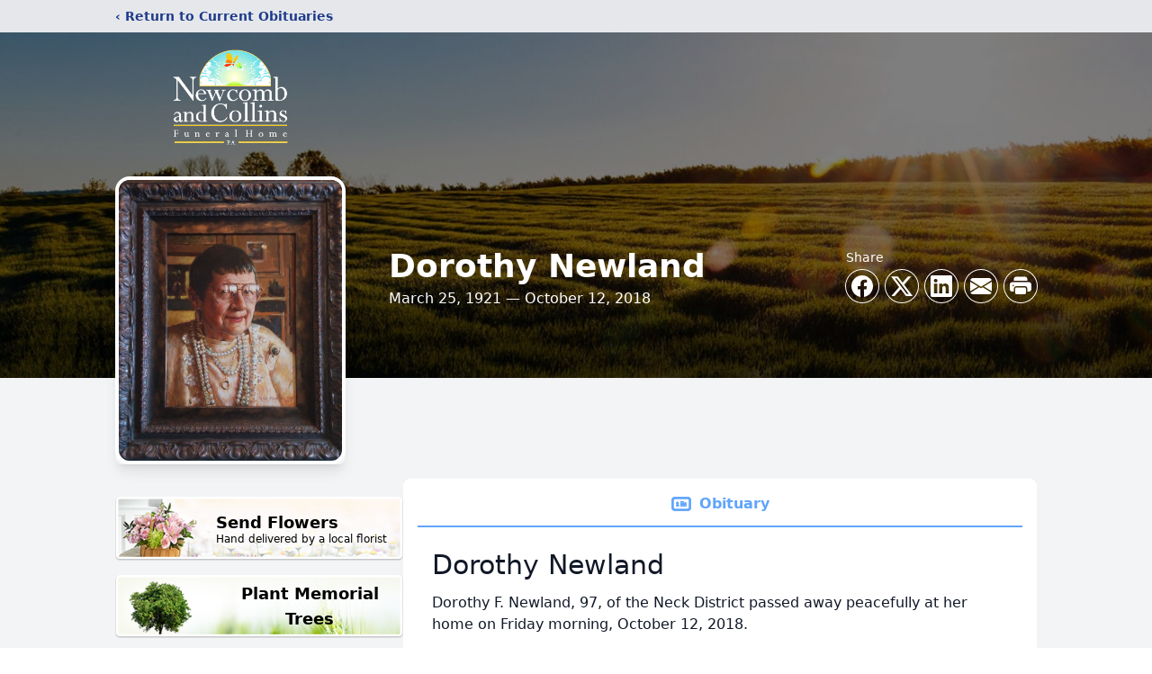

--- FILE ---
content_type: text/html; charset=utf-8
request_url: https://www.google.com/recaptcha/enterprise/anchor?ar=1&k=6LecNXgiAAAAAJiGCRIY6iXJONtO2gmXLu4oMr7m&co=aHR0cHM6Ly93d3cubmV3Y29tYmNvbGxpbnMuY29tOjQ0Mw..&hl=en&type=image&v=TkacYOdEJbdB_JjX802TMer9&theme=light&size=invisible&badge=bottomright&anchor-ms=20000&execute-ms=15000&cb=6kgneoeid2kt
body_size: 45527
content:
<!DOCTYPE HTML><html dir="ltr" lang="en"><head><meta http-equiv="Content-Type" content="text/html; charset=UTF-8">
<meta http-equiv="X-UA-Compatible" content="IE=edge">
<title>reCAPTCHA</title>
<style type="text/css">
/* cyrillic-ext */
@font-face {
  font-family: 'Roboto';
  font-style: normal;
  font-weight: 400;
  src: url(//fonts.gstatic.com/s/roboto/v18/KFOmCnqEu92Fr1Mu72xKKTU1Kvnz.woff2) format('woff2');
  unicode-range: U+0460-052F, U+1C80-1C8A, U+20B4, U+2DE0-2DFF, U+A640-A69F, U+FE2E-FE2F;
}
/* cyrillic */
@font-face {
  font-family: 'Roboto';
  font-style: normal;
  font-weight: 400;
  src: url(//fonts.gstatic.com/s/roboto/v18/KFOmCnqEu92Fr1Mu5mxKKTU1Kvnz.woff2) format('woff2');
  unicode-range: U+0301, U+0400-045F, U+0490-0491, U+04B0-04B1, U+2116;
}
/* greek-ext */
@font-face {
  font-family: 'Roboto';
  font-style: normal;
  font-weight: 400;
  src: url(//fonts.gstatic.com/s/roboto/v18/KFOmCnqEu92Fr1Mu7mxKKTU1Kvnz.woff2) format('woff2');
  unicode-range: U+1F00-1FFF;
}
/* greek */
@font-face {
  font-family: 'Roboto';
  font-style: normal;
  font-weight: 400;
  src: url(//fonts.gstatic.com/s/roboto/v18/KFOmCnqEu92Fr1Mu4WxKKTU1Kvnz.woff2) format('woff2');
  unicode-range: U+0370-0377, U+037A-037F, U+0384-038A, U+038C, U+038E-03A1, U+03A3-03FF;
}
/* vietnamese */
@font-face {
  font-family: 'Roboto';
  font-style: normal;
  font-weight: 400;
  src: url(//fonts.gstatic.com/s/roboto/v18/KFOmCnqEu92Fr1Mu7WxKKTU1Kvnz.woff2) format('woff2');
  unicode-range: U+0102-0103, U+0110-0111, U+0128-0129, U+0168-0169, U+01A0-01A1, U+01AF-01B0, U+0300-0301, U+0303-0304, U+0308-0309, U+0323, U+0329, U+1EA0-1EF9, U+20AB;
}
/* latin-ext */
@font-face {
  font-family: 'Roboto';
  font-style: normal;
  font-weight: 400;
  src: url(//fonts.gstatic.com/s/roboto/v18/KFOmCnqEu92Fr1Mu7GxKKTU1Kvnz.woff2) format('woff2');
  unicode-range: U+0100-02BA, U+02BD-02C5, U+02C7-02CC, U+02CE-02D7, U+02DD-02FF, U+0304, U+0308, U+0329, U+1D00-1DBF, U+1E00-1E9F, U+1EF2-1EFF, U+2020, U+20A0-20AB, U+20AD-20C0, U+2113, U+2C60-2C7F, U+A720-A7FF;
}
/* latin */
@font-face {
  font-family: 'Roboto';
  font-style: normal;
  font-weight: 400;
  src: url(//fonts.gstatic.com/s/roboto/v18/KFOmCnqEu92Fr1Mu4mxKKTU1Kg.woff2) format('woff2');
  unicode-range: U+0000-00FF, U+0131, U+0152-0153, U+02BB-02BC, U+02C6, U+02DA, U+02DC, U+0304, U+0308, U+0329, U+2000-206F, U+20AC, U+2122, U+2191, U+2193, U+2212, U+2215, U+FEFF, U+FFFD;
}
/* cyrillic-ext */
@font-face {
  font-family: 'Roboto';
  font-style: normal;
  font-weight: 500;
  src: url(//fonts.gstatic.com/s/roboto/v18/KFOlCnqEu92Fr1MmEU9fCRc4AMP6lbBP.woff2) format('woff2');
  unicode-range: U+0460-052F, U+1C80-1C8A, U+20B4, U+2DE0-2DFF, U+A640-A69F, U+FE2E-FE2F;
}
/* cyrillic */
@font-face {
  font-family: 'Roboto';
  font-style: normal;
  font-weight: 500;
  src: url(//fonts.gstatic.com/s/roboto/v18/KFOlCnqEu92Fr1MmEU9fABc4AMP6lbBP.woff2) format('woff2');
  unicode-range: U+0301, U+0400-045F, U+0490-0491, U+04B0-04B1, U+2116;
}
/* greek-ext */
@font-face {
  font-family: 'Roboto';
  font-style: normal;
  font-weight: 500;
  src: url(//fonts.gstatic.com/s/roboto/v18/KFOlCnqEu92Fr1MmEU9fCBc4AMP6lbBP.woff2) format('woff2');
  unicode-range: U+1F00-1FFF;
}
/* greek */
@font-face {
  font-family: 'Roboto';
  font-style: normal;
  font-weight: 500;
  src: url(//fonts.gstatic.com/s/roboto/v18/KFOlCnqEu92Fr1MmEU9fBxc4AMP6lbBP.woff2) format('woff2');
  unicode-range: U+0370-0377, U+037A-037F, U+0384-038A, U+038C, U+038E-03A1, U+03A3-03FF;
}
/* vietnamese */
@font-face {
  font-family: 'Roboto';
  font-style: normal;
  font-weight: 500;
  src: url(//fonts.gstatic.com/s/roboto/v18/KFOlCnqEu92Fr1MmEU9fCxc4AMP6lbBP.woff2) format('woff2');
  unicode-range: U+0102-0103, U+0110-0111, U+0128-0129, U+0168-0169, U+01A0-01A1, U+01AF-01B0, U+0300-0301, U+0303-0304, U+0308-0309, U+0323, U+0329, U+1EA0-1EF9, U+20AB;
}
/* latin-ext */
@font-face {
  font-family: 'Roboto';
  font-style: normal;
  font-weight: 500;
  src: url(//fonts.gstatic.com/s/roboto/v18/KFOlCnqEu92Fr1MmEU9fChc4AMP6lbBP.woff2) format('woff2');
  unicode-range: U+0100-02BA, U+02BD-02C5, U+02C7-02CC, U+02CE-02D7, U+02DD-02FF, U+0304, U+0308, U+0329, U+1D00-1DBF, U+1E00-1E9F, U+1EF2-1EFF, U+2020, U+20A0-20AB, U+20AD-20C0, U+2113, U+2C60-2C7F, U+A720-A7FF;
}
/* latin */
@font-face {
  font-family: 'Roboto';
  font-style: normal;
  font-weight: 500;
  src: url(//fonts.gstatic.com/s/roboto/v18/KFOlCnqEu92Fr1MmEU9fBBc4AMP6lQ.woff2) format('woff2');
  unicode-range: U+0000-00FF, U+0131, U+0152-0153, U+02BB-02BC, U+02C6, U+02DA, U+02DC, U+0304, U+0308, U+0329, U+2000-206F, U+20AC, U+2122, U+2191, U+2193, U+2212, U+2215, U+FEFF, U+FFFD;
}
/* cyrillic-ext */
@font-face {
  font-family: 'Roboto';
  font-style: normal;
  font-weight: 900;
  src: url(//fonts.gstatic.com/s/roboto/v18/KFOlCnqEu92Fr1MmYUtfCRc4AMP6lbBP.woff2) format('woff2');
  unicode-range: U+0460-052F, U+1C80-1C8A, U+20B4, U+2DE0-2DFF, U+A640-A69F, U+FE2E-FE2F;
}
/* cyrillic */
@font-face {
  font-family: 'Roboto';
  font-style: normal;
  font-weight: 900;
  src: url(//fonts.gstatic.com/s/roboto/v18/KFOlCnqEu92Fr1MmYUtfABc4AMP6lbBP.woff2) format('woff2');
  unicode-range: U+0301, U+0400-045F, U+0490-0491, U+04B0-04B1, U+2116;
}
/* greek-ext */
@font-face {
  font-family: 'Roboto';
  font-style: normal;
  font-weight: 900;
  src: url(//fonts.gstatic.com/s/roboto/v18/KFOlCnqEu92Fr1MmYUtfCBc4AMP6lbBP.woff2) format('woff2');
  unicode-range: U+1F00-1FFF;
}
/* greek */
@font-face {
  font-family: 'Roboto';
  font-style: normal;
  font-weight: 900;
  src: url(//fonts.gstatic.com/s/roboto/v18/KFOlCnqEu92Fr1MmYUtfBxc4AMP6lbBP.woff2) format('woff2');
  unicode-range: U+0370-0377, U+037A-037F, U+0384-038A, U+038C, U+038E-03A1, U+03A3-03FF;
}
/* vietnamese */
@font-face {
  font-family: 'Roboto';
  font-style: normal;
  font-weight: 900;
  src: url(//fonts.gstatic.com/s/roboto/v18/KFOlCnqEu92Fr1MmYUtfCxc4AMP6lbBP.woff2) format('woff2');
  unicode-range: U+0102-0103, U+0110-0111, U+0128-0129, U+0168-0169, U+01A0-01A1, U+01AF-01B0, U+0300-0301, U+0303-0304, U+0308-0309, U+0323, U+0329, U+1EA0-1EF9, U+20AB;
}
/* latin-ext */
@font-face {
  font-family: 'Roboto';
  font-style: normal;
  font-weight: 900;
  src: url(//fonts.gstatic.com/s/roboto/v18/KFOlCnqEu92Fr1MmYUtfChc4AMP6lbBP.woff2) format('woff2');
  unicode-range: U+0100-02BA, U+02BD-02C5, U+02C7-02CC, U+02CE-02D7, U+02DD-02FF, U+0304, U+0308, U+0329, U+1D00-1DBF, U+1E00-1E9F, U+1EF2-1EFF, U+2020, U+20A0-20AB, U+20AD-20C0, U+2113, U+2C60-2C7F, U+A720-A7FF;
}
/* latin */
@font-face {
  font-family: 'Roboto';
  font-style: normal;
  font-weight: 900;
  src: url(//fonts.gstatic.com/s/roboto/v18/KFOlCnqEu92Fr1MmYUtfBBc4AMP6lQ.woff2) format('woff2');
  unicode-range: U+0000-00FF, U+0131, U+0152-0153, U+02BB-02BC, U+02C6, U+02DA, U+02DC, U+0304, U+0308, U+0329, U+2000-206F, U+20AC, U+2122, U+2191, U+2193, U+2212, U+2215, U+FEFF, U+FFFD;
}

</style>
<link rel="stylesheet" type="text/css" href="https://www.gstatic.com/recaptcha/releases/TkacYOdEJbdB_JjX802TMer9/styles__ltr.css">
<script nonce="W_UQ0f96WfJUIXvXtoSIaA" type="text/javascript">window['__recaptcha_api'] = 'https://www.google.com/recaptcha/enterprise/';</script>
<script type="text/javascript" src="https://www.gstatic.com/recaptcha/releases/TkacYOdEJbdB_JjX802TMer9/recaptcha__en.js" nonce="W_UQ0f96WfJUIXvXtoSIaA">
      
    </script></head>
<body><div id="rc-anchor-alert" class="rc-anchor-alert"></div>
<input type="hidden" id="recaptcha-token" value="[base64]">
<script type="text/javascript" nonce="W_UQ0f96WfJUIXvXtoSIaA">
      recaptcha.anchor.Main.init("[\x22ainput\x22,[\x22bgdata\x22,\x22\x22,\[base64]/[base64]/[base64]/[base64]/[base64]/[base64]/[base64]/[base64]/[base64]/[base64]/[base64]/[base64]/[base64]/[base64]\\u003d\x22,\[base64]\\u003d\\u003d\x22,\[base64]/Dp8Krwox5McO5TF7DmDYCwpBgw6BBBVM8wqrDkMOOw6ggDF1hDjHCg8KQNcK7ScOHw7ZlOg0fwoInw5zCjksQw6rDs8K2J8OWEcKGF8KXXFDCl0ByU1fDmMK0wr1iDMO/w6DDo8K/cH3CmibDl8OKA8KjwpAFwpXCrMODwo/DkcK7ZcORw4rChXEXYMOBwp/Ck8OwIk/DnHYdA8OKG0Z0w4DDgcOOQ1LDml45X8OzwrNtbF1tZAjDq8K6w7FVe8OjMXPCjQrDpcKdw7xTwpIgwrjDoUrDpW4nwqfCusK7wo5XAsKracO1ERfCksKFMHctwqdGEUQjQmnClcKlwqUZakxULsKqwrXCgF7DhMKew61Hw71YwqTDtMKcHkk+WcOzKCfCii/DksOYw5JGOk7CiMKDR0vDjMKxw64tw4FtwothPm3DvsOGDsKNV8KZb25Xwo7Drkh3FD/CgVxoKMK+AyROwpHCosKMD3fDg8KSKcKbw4nCksOGKcOzwqEUwpXDu8KMLcOSw5rCo8KSXMKxHF7CjjHCohQgW8K1w7/DvcO0w5FQw4IQJcKSw4hpMCTDhA5iJcOPD8KhbQ0cw5RpRMOib8K9wpTCncKiwqNpZgTCosOvwqzCuy3Dvj3DksO6CMK2wpvDtT7DoEvDlEfCp1g/[base64]/wrbCgGdIZEg3L8KTw70fwok5woAOw57DnSTCqMOaw5gaw6bCqG4qw7sxXMOvO2fCjMK9w4XDtxTDnsKYworDqTdkwrZRwqYlwoxdw5YrBcOyO2/DkGjCv8O2C1/[base64]/[base64]/A0dqwqTCmQU2w6vDjVHCuFMfwrzCvcOjw5nDrx/DjsK3FUklNcKlw4rDk3drwo3DgsOcwrXDisKQPCHCrE1gEwlpWCjDuFTCuWfDsFgQwpY9w43DisOYbEIMw6LDg8O4w5k2c0bDq8KBfMOUacOIGcKUwrF1JFITw6hmw5XDhl/[base64]/LMKDWA5nw5DDrsKeMk/ClBjCvcOUw5ghwp8UwrAqQBDCvBjCjMKHw7BUwps4L195w5JYGcKxTMO7Q8O4wq4qw7TDoi4Yw7jDiMKwFhrCssO1w7J0wrvDi8KzBMOLRkDCmAzDtATCl2nCnTXDpl5owrZ1woPDtcK8w6QgwrQ/HsOHDxB5w6PCtcOTwqXDvnVTw7Yew5rDt8O5w4J3b1zCssKKdMOFw54hw4jCjMKpEsOtNnR4w7oiIk47w6XDvkvCpivCjMKwwrUNJmLDsMKrKcOlw6BNOHzDosKRAsKOw7nCnsOaAcKeJjEcEMOLBy5IwpvCu8KLH8OHw5kDDsKYNmEGG3J4wqNCY8Kdwr/[base64]/MsOkID7DpMKPwprCsMKgwpFncXBkVCYtwrDDoHsXw41CVEXDmn3CmcOVHMOHw4rDmy9pSHvCiFnDoGXDs8KUDcKpw7LCuyfCjTPCo8OkTlNnc8ObdsOkbEU5VhV/wq3DvW9gwo/DpcKYwpUdwqXClcKhwqxMSVodMMOow6DDrxdFF8O/[base64]/EmI1MxlBOsK0ScOESMO4HhvCkhfDsmlnwrQLWBkuwqrDq8K1w7DDgcKTeXjDrQJNwrB5w4kUU8KZCmbDsl42Y8ORB8K7w5rDsMKIWFkVOsOBFAdlwpfCkmQrJUh0fmhuQFI8VcKlbsKuwo40KMOSKsOqBsKFLMOTPcOhY8KNGsOTwrMKwrY/YsOqw55fYRMCXnJEJsKHSSBNNXlCwq7DssONw6tIw4A/w44dwq9XLQpjX3/DlcKFw4w/XULDvMO9R8Kuw4zDtsOabcKaSjjDqGfCt3ghwoHCl8OKKCbCisOeVMKTwoApwrPDuyARwpIKKH4Twr/DpWDChcOMH8OBw5fDoMOPwp7DtDzDicKEZcO3wrozwo7Ds8KMw4nCqsKyRsKKZk8pYcK2cijDhlLDkcKAM8KUwp3Dr8OhNy9qwofCkMOpwq8Ewr3ChR/DjsKxw6PDi8OSw7zCi8OSw584MSFBeCvCrWw2w4gFwrx+AHBwPljDnMO0w5zCl3fCq8OQEz3CgVzChcKRMMOMLW/CisOLJMKYwqdWAkRiBsKdw61vw7fChhBawonCrMK3GMKHwok+wp47YMOGVA/DjsOrfMKxHh0ywrLCo8KtdMKLw657w5l8WBUCw7PDvm0sFMKrHMKWZWk6w6ATw4nCmcO9KsOaw71FecOFC8KdTxZ7wp7DlcKgAsOaM8KKR8KJEcKMYcK2OX87J8Knwo0Zw6/Dh8K6wrxPBjfCtMOSw63Chhp4MjMewqbCk3opw5XDqU7DjMKzw6M1eQfCg8KdKRjDlsOHdGfCtiTCunZGdcKJw6/[base64]/wqNEAgszwqLCjMOfVAXCgztAeMKrEMK1HsKZw7pLKDDDgsKPw6zCocKgwqLClT/CtR3DqyrDlkvDvTTCqcOPwoXDhETChF1GNsKTwo7Du0XCq2XDhxsnw4BPw6LDvcKUwpPCsD4GdcKxw5XDm8KIJMOMwqnCpMOXw6zDgi0Ow74Qwo4ww4pywqvDtBZ1w5NsJk3Dm8OdSgXDhkbDtcOWHMOMw6h4w5UcZMOhwoHDm8ONJFbCqmQFED7Ckwtdwrxjw4/DpG1lKjrCgVobWMK8QUBXw511EAstwprDiMO3WU1mwogJwoFQw7h1HMOLfcKEw7/CisKcw6nCjcObw6wUwpnCigATwpfCrwTDpMKsHxjDl3PDnMOkccOcOTdEwpcWw7JBeH7CjAFFwp0Rw6lXIXUIUMOwA8OMb8KgEsOzwr1ww5fCj8O/PHLCkjpjwosBK8K+w4DDnAJ+VHDDnDTDhkZow5XCigwMWcOXOD7Cr27CsiNfYDbDhMO9w4xALMKMKcK5wqx+wr4IwrgtLGNWwovDgcKiw63Cu15YwpPDs29REhF/eMKIwpfCrzjCtx8uw63DmhM5GlI4KMK6JFfClcODwpnDs8KHOkfDpg8zHsKPwq1/B1nCtsKswphmJkgSZcO0w4HDhQ3DpcOywrE7eBrCqFtSw6h0woNBB8OiJSjDsUDDlMOYwqMnw6x8NTXDh8KOSWDDpcOmw5DCnsKGRCxFI8K+wqrCjE4FaVYTwqQ4JmfDpl/Cgy1dfMOow5Mnw6PCgFHDlkDCpRXDn1bCtAvDkMK+W8KwTT8Cw6AmBBBJw7Y3w74jJMKjHwkmPGMXBGsHwpHCnWzDoR/[base64]/bABXL8KHHMKZwrExMATDhwzDhsOHb1otKsKSFWp0w6shw7XDm8OGw7TCkMKmKMKJdsKQf0jDhMK0A8O1w6vDh8O2XsOvw7/Ct1bDoG3DiVvDs3AdesK8BcOZWjzCm8KjAUE7w6fCtSbDj2QGwp7Cv8OIw4Y6wpHCvcO7E8OKA8KSNcO9wqYoOjnCoHBEIA/CvsOyRz4YHMOBwo4SwocZVMO9w5l6w7BSwr9VZsO9IcO+w6JYVTRKw4lywrnCncOyZ8OhRQfCssOsw7dLw7jDtcKve8ONw6vDj8OpwoEGw57DusOkF0/DhzEmwofDs8KacjduW8O+KXXCqsKOwrh0w4TDuMO9wqpLworDumAPw41ywoxiwpdQPGPCpFnCoj3CuUrCucKFT0TCrGd3TMK8YwbChsOlw6oWOx9gdEpnOMOsw5DCisO8PFTDiCcbUENBTXTCr35NWA8XeycyYcKLNhjDl8OqE8KnwqzDscK9fXp/cjnClsO1aMKqw63DsxnDsl7DmMOwworCgX1zA8KewpnCjynChk/CisKdwpvDosOiRE15HC3DsR8/KyUeB8K9wrbCk1BpdAxTTy/[base64]/DpcKWw5/[base64]/ClcOxCk7DtMKHw70PIGPCphfDiAAFMsKmXUgawoHChXnCqcORPkfCrFlxw6tOwovCpsOSwq/CpsKIKCnDqGrDuMKrw5bDhMKuaMOZw4lLwrDDpsO8cWkDb2EgJ8KFw7bCt2fCkAfCt384w54pworCu8K7E8KFWVTDunQyYsOrwqDCqlkmfk9+woDCszlHw4NWQkvDhjDCu3MEJcKOw6/DgMKsw6osXnfDv8OVwpvDiMOhD8OyU8Ohf8Kkw4LDj1/Dgh/[base64]/wplPd2/[base64]/CgMKew5bCiig4EcOcw4UMSDTCjsK8J1Unw6ocJcKcVDlzEcOKw5w2B8O0w6PDqAzCnMOkw5s5wrx/[base64]/CpXzCkHPCo206wq7CpcK+w7/Crw04wq9bw7JoScOJwojCpcOnwrDCssKKSUUmwp3CssK9fS3DisOQw4EXw6bDlsKxw6dzWkzDu8K0OzDChsKPwol6dB1Kw7FLIsObw4XCjMKWI0A8wrIhXsO5wptRAiZdw5ZCQXXDgMKffSfCgWVzS8O1wrTCu8Ozw6bDpsO7wr0sw5fDjcKGw4h3w4vDs8OPwo/CvsOLfgcpw43CncOTw4XDoQwVPgtMwozDh8KQNC3DsjvDnMOPSHXCjcOWfcOcwoPDlcORwoXCvsOKwpw5w696wrBSw6zDpVXCmn7DsCnDgMKLwoHClAxdwpseTMOmL8OPAsOSwo3DhMKvb8Ogw7JQG0MnPMKbOcKRw6s/woEcTsKZwrpYayNPwo1tVMKiw6oVw6XCrxx4JjzCpsO0wqvCs8OvJwHCisOwwqU6wr45w4ZZOMO4T0xdJ8OLTsKvAcOSKhTCqjY8w43DnwQUw45pwq4Pw7DCom8XPcOlw4bDo1clwoDCgXjCksKgPC3DnsKzO2AiTl0BX8K/wpPCsyDCv8O0w6/CoVrDpcK0Fw/ChiQRwqttw4YxwqfCocKrwoIsNMKpXxvCvgLCoVLCsgfDhRkXw47DjcKEFBMPw7EpXcOzwqgMVcO5SUR6U8OqIcOQG8O2wqDCgz/CiHQRVMOsEUrDucKZwrrDojF9w6piHsOhC8OAw7jDiSNyw4vCv0FYw63CiMOmwq7Du8O2wrzCg0vDkiNXw47CswDCjsKKMl5bworDtsKVPyXCr8OYw4hFAW7DuCfCnMKZwp/DiDMbwozDqQTCuMOwwo0Mwo5EwqzDozU/[base64]/Csx/CpsKlRcOGwojDnE1XBwnClSvDhsKZw7N+wrfCisOkwpDDmhbDvcKuw7HCmRUVwqPClk/Do8KVARU9DQfDjcOwYSbDlsKjwr4xwpnCjG9Xw7ZQw4HCgxbDrcOTw4rCl8OhD8OgPsOrKcO8D8K6w4VRQ8OQw4XDhGk/UcOaOsKiZ8OVLMOCAh3Ch8K/[base64]/w5LCujBQwpNCwopfVhTDsg3DpBY/SwkiwogCPcOAbsKOw6txVsKqB8ObYjQlw7PCrsKmw7nDpWXDmTvDolhkw6h3wrhHwr/CjjNywpbCmxEBMcKawqdiwqTCj8KFw7oewqcOB8KEfWTDhWRXEMKIChA9wp/DpcK5PsOiGyRyw7EDOcOPCMKUwrsyw43DssOWSCAvw5ohwrnCjiXCtcOeUsOMNTjDjcO7wqh2w4c/[base64]/[base64]/VcK6woTCo2DDuSMkBsKmwp/DoTElK8KNIsO3XHkXw63DscOZDl3Dl8K3w4t+dGnDhMKWw4VPDsK7RhPDqWZZwrQvwpPDsMOQcsOhwozCm8O4wo/CpHQtw77CjMKSSgbCnMOAwoRZA8ODSz0wD8OPbsKsw6bCqFonHMOgVsOaw7vDhAXCrMOaUMO3AjrDiMKXJMK/wpEHcjdFWMKFFMKEw7PCqcKDw65dTMKrX8O8w4pzwrHDr8KwFmLDpTMGw5VNAXEsw5DDsHzDssO/eW01wqlbSwvDjsO4w7PDmMOFwqLCuMO6wrbDrA0XwoTCoVjCkMKRwrkzbw/DkMOEwr7CucKPwrtawq/[base64]/DvMO/[base64]/[base64]/[base64]/[base64]/wqwYw7lFwo7CuMKlUXvDtsKTCzF/w5MUGhUgw6LChXDCq03DlcOWw5IwWnfCuilMw5/CtQHDssK3VcOeZ8KnJ2PCgcKOU1/Dv3wNSsKtc8Ozw5Ivw6V+bTZDwps4w7d3VsK1F8KjwpYlH8Odw6/Du8KoZz8Dw5NVw43Csw9lw63DmcKSPwnDhcKGwp02OsOtNsK5worDo8OpAcOTTSlXwpoUL8O+cMOww7bDlRhvwqxzB3xpwofDssOJPMOPw4E2w4LDhsKuwprCiRoBOsKuRcKiOA/CuwbCg8OwwpjDssKzwqvDl8O7NntCwqhbdyR3XcO4ejrCkMOaW8KoEMKCw7DCs3XDlCMxwpRUw4Newq7DmTtaVMOyw7HDjwRGw7kEQ8KawrHDucOmw6hzTcKwPgozwoDDmcKGAMKnUMOeZsKcw5xowr3Dk2gmwoYoVBs0w4/DjMO3woDCgWNVZcOcw7/Ds8KzQsOAHcOSeiU4w74Uw67CgMKjw47Cu8O2KcKowpxCw7kGe8OGwovCkGpBfcOYP8OmwopFFHbDhXHCuVvDklLDjMKRw6xzw5fCtsKlw5N4EzbCgj/DvwJ1w6IHaFbCj1XCvMK9wpB+A3gCw4zCtMO0w77CgcKHGjsqwpkuwplvXCReOcObXhTCqMKxw5TCosKCwp7CksO6wrXCoWnCj8OiDw7CgiMUE2xHwqTDkMKAIsKENsO1JHnDiMKiw5oTWsKOe2MxecKvUMO9bBnCnj/[base64]/Ds8KswqHDlsKzwqHDqMOyw5DDm8OAH0F1bgxZw7vCkDA+WsOeNsOkA8OAwoQRwpDCvhJxw7JRwrBXwp4zRXAUwowpYHUxRcK+JcO/HEYsw77DisO9w7DDrwsWfsOKUBTCtsOfNcK/e1XCvMOyw5QXJsOtd8Kpw7AKQcOKbcKdw7w3w7drw6HDiMO6wrDCszPDu8KHw6J0A8K/MMOebMKtFTrDgMOCClZGTBFaw5dZwrzChsKhwoQ6wp3CoQAEwqnCtMOwwo3ClMO5wqLCocOzN8OdLcOrbD40D8OZccOeU8O/w5UvwoZFYBkvScKqw54cY8OIw5/CosOJw50CYRDCl8O4U8O0wqrDiDrDgTwyw4wYwpRXw6k0KcOZHsKlw44YaFnDhU/[base64]/w67Cj8KxwqUHw7xKE8Ogw6LCtcKNXiPClzdSwqXDlm5ew5w9dsKvCMKBKBxSw6F3eMOGwpzCn8KJDsOVPMKNwq5DVGfCmsKoIsKHAMKJOSscwrRawqkhesOdw5vCjsO0woNhUsKzQBw+w6EPw6HCi3rDsMK9w5wXwrPDtcKxAMK8HMKPaA9SwpAPLibDtcK+Ak5qw7/CncKSLcOjCE/CnXTCvGAQS8KiE8K6ccOxVMOdWMO5YsKiw5rCgTvDkHLDoMKWS0LCq3TCq8KUWMO/[base64]/[base64]/[base64]/w6DDggHDiMKgP8OQHHnCl8ORKVwSQBzCvjbCssOEw7jDrADDtWlNw7ZMUTYiEl5Ga8KXwqnDoVXCoijDsMKcw4Mqwph9wrI8fsK/b8OywrhpBwlOQGrDmwkoO8OJw5FtwrnCicOPbMK/[base64]/Cjk8xwoEZXcKyOsOFw47CmsO1woNcGsOXwo4RJcKETVRDwpHDscK+wonDlFYRcXlSXcKAwqLDrhVcw509DsK1wr0/H8KKw53CoTtTwqU5w7FOwr5kwrnCkm3CtsKqHiXCrW/DtcO/JhnCucKWbEDCrMOgUR0Ow7PDrCfDncOyUsOBZCvCgMOUw4TDlsKDw5/Cp3xKLiVAZcKELntvwqhLXMOOw4BvBXY/[base64]/TRoZw6oUw6ppY8KFERsOPMK5ccObw5jDgz91wrJHw7/DimUDwqcmw6PDoMK7XMKPw7DDjyhiw6V4FjEkw4nDrMK4w6HDt8KeXErDv1PCrcKDIiIaKGPDq8KhOMOEf05wNwgUSk3DmsOSRXYfIgl+wqrDjn/[base64]/DsE85X8OwwrscA2IgO8KpccO4wrLDucK6w4nDpcK1w69KwprCncO7FMKcBcOEbD/[base64]/DgMKUOMOlwoIVwqnDti/DowPDpgt/w689wpHCj8Oqw4gaNETDkcODwo7DsyN7w73Dh8KaA8Kfw6vDuxPDlMK6wqHCo8KgwrvCl8Ofwq/DqVDDqsOyw79CTRBowrrCk8Okw6zDqwsYaiPCtWlndcK+LMOBwojDu8Kuwot7woVLAcO0LTDCmS3DmgPCtcKRB8K1w6d5EsO3SsK6wr/CrcK5OcODXMKMw5DCsBkuCsKZRQrCmnzCqnTDu0oAw5MvI0XCoMOcwoDDv8K1A8KNA8K1acKgSMKAN3Vzw4kFfmwpwp3CocOWDwbDo8K8EcOawqM3w78BB8OXwp7DjsKSCcOuRQrDvMKUMw9ib2fCv0pCw784w6TDoMKYVsOeWcKpw48LwqRKOw0TOjjCvMO7wp/DgcKLe2x9UMOLKC4tw61UFyh3QsO6H8O6PAfDtWPCgi87wqjDo0TDmF7CsGN3w6R2bjY4KsKxSMK3BDJAAD92NMOewpnDmB3Dj8OPw4vDtXDCkMK0wpMqLFTCucKmKMKTcCxfw5p9wpXCtMOVwozCsMKSw6dSXsOswqZhUcOEN0NDSn/CtHnCqGTDscKjworCrcK7wpPCqRlOGsOfbCXDiMO5wptZNzXDh3bDm3/[base64]/[base64]/woQaC8KmHsO5wodfWD52KD8uAsKDw7Y3w4TDhHQtwprDnwI3Y8KjBcKDdsKPOsKdwrNcP8OQw68zwqfDpw5rwqB9E8KbwqwUHT0ewoAzLirDqF5EwrBeCsOWw7rChsKzMU1ewr9zFQHCoDXCtcKgw64Nwqpww6rDuUbCsMO4wp3DucOVcxlFw5zDuEfDu8OEYTDDpcO/[base64]/CnMK/[base64]/CjjhTw6gqw7vDi1nDlwJgw4AcwoB4w78owrPDgCY8ScK1WsOpwr3DusOBw4NYworCoMOBwozDuHsJwrsJw6/Dsn3Cn3HDi1PCkX/CjcOPwq3DnMOTXm9Gwqp6wpfDjlPCqsKIw6HDlz1wM1nCs8O2Qy4IJsKkOCE+wrXCuCTCkcKkPE3CjcOab8O/w5TCnMOCw7PDs8K9w6jCgkJZwrZ9IsKjw4IRwo1Nw5/CtCXDrcKDVX/CosKSRlrDicKXQHhyU8OOY8KUw5LCucORwq/ChmUocE7DqcKTwrxqwo3DtG/CkcKLw4DCpcOYwqwww7LDgMKVXCLDijZzDD3DhBVaw4wDCVLDoD7CqMK+fWLDjMKGwpMRNA5AQcO4LMKLw5/DtcKtwrXCkGcoZHXClMOQC8KAwqxZSXDCocKRwrbDoTEJXBrDgMOlR8KJw4vCiXJZwqlkw53CjcONecOaw7nCq2bCmRcLw7jDqihtwq7ChsKUwqPClMOpdMOxw4TDmVPCl0HDnGRQw6DCjWzCv8KTNEAueMOww6bDgipPOz/Do8K4McKRwqHDngjDj8OPMcO8I2hObcOzSsOifgcQRcOMAMK7wrPCpsKuwrLDjQt+w6R1w73DqsOxOcK2a8KYTsOIQsOcaMKtw6DDsWbCgE/CtG18DcOVw4DCk8OUwo/DicKeWMOuwrPDt1M7AijCtn7DhztrOsKPw5TDlXTDs1QKPcODwp5LwpxATSHCkHU2cMKfwpvCjsOWw4BEVsOFB8Kowqwgwoc4wrTDrcKAwpAgdGbCvsKqwrdKwpk0GcOKVsKfwozDjyEkRcOAKsKxw6rDjMKCTC1PwpDDhTzDpnbCiitqR34iITDDucOYIQkTwq/[base64]/CgXDDjhTDoMO6wqtKXsO1f0ZNK8OfWcK8DBRaeQ/[base64]/Cn8Kew7ogwpHDnjnDncKGUcK7w4dYbMKPw6rDkMK0SgfDm17CscKeTsOWw4PCgjnCuwoqAsOVD8K7wp/[base64]/[base64]/ClMKiwpDCvMKKw7zCkMK0JcKcQMOnXMOtN8OhwqBawqDClAjDtEVSYGnCjMK0el3DhCIYVEjCl3QjwqVLFcKsdlPDvg9swoF0wqTCqk7CvMOpw6ZIwqlyw7AEJC3CrsKUw550AG51wqbCgw7CvcOZNMOjXMOvwrzCi0hjGgxhbGnChl7DlHzDq0fDj1UeewARZMKACR/CjnvClU/DoMKbwp3DhMOJNcOhwpRSPcOKHMKHwpDDgETCpRVdHsObwr8ELlBjYHotEMOBTmrDmsOTw7c4w50HwoRjew3DqwvDksOhw6jClgUWw4/[base64]/CmD/DtMK1cz1nwrEcwooES8Osw7xlw4nDvsKAJT0Sb2ksSDIAJz7DisOyKWNCwpTDk8KRw6rDi8O3w4hJw4nCrcONw7LDu8OdDWp3w5ZlKMOsw5/DjFXCv8Kjw7cHwoVmOcOkD8KWNkDDo8KNwoXDuWwxYwYZw4I4fsKcw5DChMKhQ0d5w6xOAsOWb2nCvMKDw4UzRsOHb1rDiMOMHsKbLVw4TsKLGxwZAigwwovDsMO7JMOUwpJDPgfCp2HDhMK4UhkFwrA6KsOWADfDi8OtdjRaw7DDtMK/O2FbaMKswpAJaix0AMOjfEDCnAjDiQ55Bl7DqAN/w7FdwoNkDzoCBkzDtsOGw7Z6QsOAex1zHMKyJXFBwqVVwrjDj3BvRWnDlSHDmsKDPcO3wojCrn12WsODwptZb8KNHi7DkHYVJlUJKgLCtcOFw4LDmcK8wr/[base64]/[base64]/wqDCtyVmwosKw4bDuWvDnsOXWcK6wo7Cn8KlXsO3DnozCsO/w4zDkAjDqMOYR8KMw7QjwokNwprDkMOvw6DDrmDCnMK+BMKTwpDDp8OKTMKBw6Ilwr1SwrFJScKgw51swpwkMU7Ci1zCpsOWDMKIwoXDt17CgFVEb1zDssO/[base64]/w6ISwo7CscK9w5IqdsOSwpPDr17CjQbClVPChcKKw5w9w7DClcOpV8OtUcKLwogBwqgcHDXDpsKkwozDjMKYSFTDu8KDwqTCtjQVw6kowqsjw55XAHZJwpjDjsKOVCRFw4BOcxlfJMKUYsOewoEtXzzDjsOzfHXCnGdiLcO/[base64]/Dl0kRccKVMMKydcKLw4NWwoYhw4NYw5xJFl0EfAvCqDkywqzDp8KoVirDlhzDoMOxwr5DwqPDoXnDsMOtE8K3GjcKBsODYcO2NTPDlXfDrEpgYsKYw7HDqMOVw4nDug/[base64]/W8KpEBHDvUfCrsKEw6weYTDDm09qwoLCpsKrwrrDqcKWwpvDmcO9w65Ew53DvjDCkcKCTsOZwp1Hw4tCw6lyMcOYR2XDjQ4ww6TCjMO9R3/CrgRkwpwHGMKow43DkRDCnMKkfVnDrMO+WCPDi8O/OlbCtAPDpz0gfcKhw7F8w6zDgDHCpcKUwqLDpcKfUsOAwrtKwobDrsOVwpAFw5PCgMKWRMONw6MBX8OSXgFxw53CnMK/woMACV3Dih7CpyA+UjlOw6HCgsO9w4XCkMKvV8Ofw5/DkxMzGMK7wp9cwq7CuMOuHgvCqMKow5rCpSNZw4zCiE0vwok/EcO6wrs7XsKcVcKQPcKPJMOaw63ClgHCq8O1CEsmP1DDksOFTcKQCyYQayUhw4B6wrlpTsOjw4ARahVNDsOcWsOOw57DgSrCtsO5wr/CqR/DnSbCucK0CsOOwqp1dsK4BcK6cxjDpsOOwr7DgT5Dwp3DrMOafTzCocOlw5XCgy/[base64]/PEUewr1+BsKFF0wTTUA4w6A7GSZFUsOQUsOrTMOdwo7DvcOow755w4A3RcOlwoZMc3sZwrTDh3EiO8O2V0MLwpnCp8Kkw70hw7TCgMKpcMOQwrLDvB7Cq8OpKcKcw43DgWrCjSPCucKZwq0XwobDl1XChcOSSsOWPWfDjsOFHMK0MMK/w5gAw6lnw5YIfWzCjE3Cgi7Ck8OyCBx0CD7Crl0qwq85fybCpMKdShEEO8Kcw7Zqw6nCu2fDssKbw4Ekw5vDqMORwptjS8Ozwo9kw6DDocOML0rCtW3CjcKzwploCRDCjcOFZgbDm8O4XcOceSlOKsO+woTDrMK9FUDDkMOEwrEHSVnDgsOuN2/[base64]/c0QMwpTDs8Kzw7DDqT5ea8K1wopQw4kdP8O4cMOURcOrwq0dL8OlPcKsUsOKwpvCisKVRQoNbGNOIhpjwqdNwpjDocKDfMO3WhLDqsK3Y2M+RMKCH8OTw5zDtcKRYxpaw4vCrBbDiU/[base64]/Cn8KCXmYQw7vDgMOGYcOEFMO4w4PDlk3CuXYsd0DCv8OLwqHDocOsPivDk8O5wrvCs11gSGXCqMOELcKBIC3Dh8OlAsOSNAHCl8OLR8KIOlDDpMKhLsObw5MWw7BGwpTCgsOAP8Onw7QIw5VWcGDDsMOfNsKNwojCksOwwpp/w6/Di8Ovd2oGwoTDucO1woFLw7XCqsKBwpgHwrTCmyfDmSZmHiFxw6lGwr/CkX3CoTrCvm4SbV8mP8OMHsOWw7bCgQvDslDCm8OMLwI7KsOXTAw4w4YKeUdbwqwzwo3CqcKGw6DDnsObUXRtw5PCicKyw6dMIcKcFRLCqMOow5AUwqggUTfDgcOwDDxcCgzDuDfCgjEww5sGwp8bOsOKwpl/[base64]/CjX9Hw4TDisKTwoBLOcKqwqfCnGzDvMK6w6BJBzcAwrXCiMOqwp/ChQcyS0lOKGHCi8KQwq7DosOSw4FMw6IHw6/CtsO+w4NzR1zDo0rDmHNPfgjDvcO9LcOBJUwpwqLCnUQeCSHCmsOuw4JFT8OwNhFzLRtXwr5Gw5PCrsKMw6LCtzsVw4PDt8OEw4TCmW8yYhBXwpXDiG5ZwqdfH8K/W8OJXhB/w4XDgMOfDjRtZibCtMOeXCvChsOKbjVeewEkw75YKHnDisKqesKpwrJ3wrzDhsKuZEzDu1xBeTFyO8K8w7PDrFjCrcO/w4E5T1JtwoFoXcKebsOuwq47QVA1UMKBwql5OXZyZwzDvRjDm8KJOMOOw5Mdw71mFsOMw4YuGsOQwocBEWnDlsKgWsKQw4DDgMOgwp3CjzTCqMOWw6p7RcO9XcOKJiLCgTbCuMK0bE/DkcKmPcKPW2jDlsOJAl0Bwo7CjcK3KMOMY03CuDrDjsK7wpXDn09JfGoBwo4CwqYLw6/CvVnDg8KDwr/DgzgtDwYzwoIEFxEOcjzCuMO3NcKuHml+DWXDrcKPJ0DDrsKRalvDt8OfO8O/[base64]/Dnzpaw4cEfMKcwpTDiXzCnsKywrgowpLCvMKuQELCosKpw5zCukImTzbCkcOpwoYkHX9JN8Oiw6bDiMKVHXQ9wrfDr8K9w4DCqsK3wqogCMOpSMOvw4BWw5DCt3lXYSBzB8OLW3zCl8O7eGQ2w4PCk8KAwoBuBxDCti7ChsKmFMOmN1rCmi1mwps1L1/Ck8OnBcK9QEl9f8OAFHcDw7EBw6fClMOFSyPCqXJPwrvDosOLw6EKwrbDtcOowqTDsEHDnyRIwrHCp8OOwowGDGRrw6V1w7c9w6fCiG1bb3zCrjLDii9VJwUUdMO0QTkMwoVrUjp8XAPDk1M8wrfDj8Kew4ciQw7Dimo/wqMfw77CriNpf8KNazMhwrZ0LsOzw5EVw4zCrX4lwq3Dm8O9PALDuSjDsnsxwpEzEcKdw5cZwqfDocOKw4DCvWd2YMKdY8OVCy/Cui/DgMKFwoRLc8O4wq0XbsOaw5VmwrxZOcOLXDjDmXHCssO/GxAZwowpEi7CgiBxwoPClsO/csKeWcOqO8KFw5fCssOowpxVw6h6cgbDkmJjVCFqw5VuWcKOw4EOwrHDrBgEK8OxLCFddMOawpHDjg4Two9vDXjCsiHCo1zDs1vDgsOMK8KLw7U/TjVHw4drwqpcwqB/DHXCucOEBC3DryVaJMKbw7jCoWZhFkLDpx7DnsK/wpYBw5cgETQgZcKBwqdjw4NAw7sgTw8TbMOrwptJwrLDuMOqK8KNdW53acKvPxJkV27DgcOVGsOmJcO3H8Kqw6bCjcKSw4Adw70/w5LCi3EQcWBvwpDDgcKMwrdow5sGSz4Kw6vDt1vDkMKoeV7CrMOew4LCg3/ClFDDl8KqKMOoTsOTQsKowpllw5VOGGjCp8OFdsKmQw\\u003d\\u003d\x22],null,[\x22conf\x22,null,\x226LecNXgiAAAAAJiGCRIY6iXJONtO2gmXLu4oMr7m\x22,0,null,null,null,1,[21,125,63,73,95,87,41,43,42,83,102,105,109,121],[7668936,704],0,null,null,null,null,0,null,0,null,700,1,null,0,\[base64]/tzcYADoGZWF6dTZkEg4Iiv2INxgAOgVNZklJNBoZCAMSFR0U8JfjNw7/vqUGGcSdCRmc4owCGQ\\u003d\\u003d\x22,0,1,null,null,1,null,0,0],\x22https://www.newcombcollins.com:443\x22,null,[3,1,1],null,null,null,1,3600,[\x22https://www.google.com/intl/en/policies/privacy/\x22,\x22https://www.google.com/intl/en/policies/terms/\x22],\x220BcIV0yJqa+MfHh+LFnAlZcVHMGlFsxW/08FiLOZFDQ\\u003d\x22,1,0,null,1,1764985707347,0,0,[242,254,243],null,[157],\x22RC-JVp6oFaQ64-phQ\x22,null,null,null,null,null,\x220dAFcWeA4K1q-lOV-LOTZK9cMfZHg9n4rcj7ItqWvNcdoZGpbQrfk1oUdnZB1ebzueQvY7NRjPpFNLW_WqivyKbeJi7jWcp8prFA\x22,1765068507361]");
    </script></body></html>